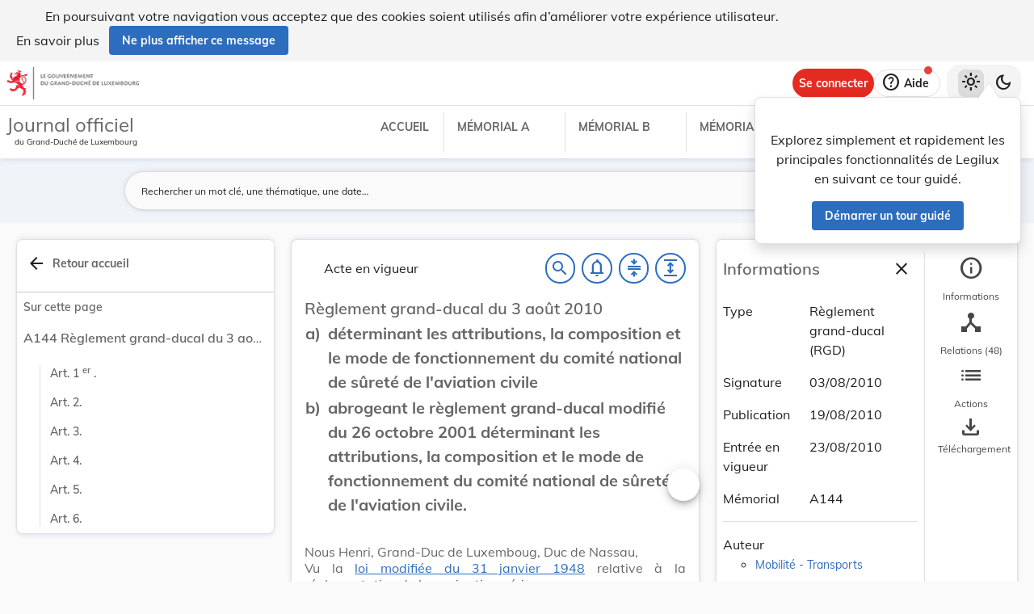

--- FILE ---
content_type: text/html
request_url: https://legilux.public.lu/filestore/eli/etat/leg/rgd/2010/08/03/n17/jo/fr/html/eli-etat-leg-rgd-2010-08-03-n17-jo-fr-html.html
body_size: 5775
content:
<?xml version="1.0" encoding="UTF-8"?><html xmlns="http://www.w3.org/1999/xhtml" xmlns:akoma="http://docs.oasis-open.org/legaldocml/ns/akn/3.0/CSD13" xmlns:scl="http://www.scl.lu" xmlns:m="http://www.w3.org/1998/Math/MathML"><head><meta xmlns:fo="http://www.w3.org/1999/XSL/Format" xmlns:axf="http://www.antennahouse.com/names/XSL/Extensions" content="text/html; charset=utf-8" http-equiv="content-type"/><meta xmlns:fo="http://www.w3.org/1999/XSL/Format" xmlns:axf="http://www.antennahouse.com/names/XSL/Extensions" content="" name="version"/><title>Journal officiel du Grand-Duché de Luxembourg</title><link rel="stylesheet" href="https://data.legilux.public.lu/resources/css/daily.css"/><link href="https://www.w3schools.com/w3css/4/w3.css" rel="stylesheet"/><link href="https://cdnjs.cloudflare.com/ajax/libs/font-awesome/4.7.0/css/font-awesome.min.css" rel="stylesheet"/><style id="legilux-styling">
                    @font-face {
                        font-family: "Arrows tfb";
                        src: url("https://data.legilux.public.lu/resources/ttf/Arrowstfb.ttf");
                        src: url("https://data.legilux.public.lu/resources/ttf/Arrowstfb.ttf") format("truetype");
                        font-display: swap;
                    }
                    .rotate {
                        height:200px;
                        margin-right: -10em;
                        margin-left: -10em;
                        /* FF3.5+ */
                        -moz-transform: rotate(-90.0deg);
                        /* Opera 10.5 */
                        -o-transform: rotate(-90.0deg);
                        /* Saf3.1+, Chrome */
                        -webkit-transform: rotate(-90.0deg);
                        /* IE6,IE7 */
                        filter: progid: DXImageTransform.Microsoft.BasicImage(rotation=0.083);
                        /* IE8 */
                        -ms-filter: "progid:DXImageTransform.Microsoft.BasicImage(rotation=0.083)";
                        /* Standard */
                        transform: rotate(-90.0deg);
                    }
                    a.noteCall {
                        text-decoration: none!important;
                        cursor: pointer;
                    }
                    .Segoe {
                        font-family: Segoe UI symbol;
                    }
                    .Arrowstfb {
                    font-family: Arrows tfb;
                    }
                    .ArialUnicodeMS {
                    font-family: Arial Unicode MS;
                    }
                    .Verdana {
                    font-family: Verdana;
                    }
                    .CourierNew {
                    font-family: Courier New;
                    }
                    .img-center {
                    display: flex;
                    justify-content: center; /* centre horizontalement */
                    align-items: center;     /* centre verticalement */
                    }
                </style>
<!-- METAS START -->
<script type="application/ld+json">
{
  "@context" : "http://schema.org/",
  "legislationPassedBy" : "Grand-Duché de Luxembourg",
  "@type" : "Legislation",
  "@id" : "http://data.legilux.public.lu/eli/etat/leg/rgd/2010/08/03/n17/jo",
  "legislationDate" : "2010-08-03",
  "legislationIdentifier" : "2010A2482A",
  "legislationLegalForce" : {
    "@id" : "https://schema.org/InForce"
  },
  "datePublished" : "2010-08-19",
  "legislationType" : "règlement grand-ducal",
  "name" : "Règlement grand-ducal du 3 août 2010  a) déterminant les attributions, la composition et le mode de fonctionnement du comité national de sûreté de l'aviation civile  b) abrogeant le règlement grand-ducal modifié du 26 octobre 2001 déterminant les attributions, la composition et le mode de fonctionnement du comité national de sûreté de l'aviation civile.",
  "alternateName" : "Comité national de sûreté de l'aviation civile",
  "license" : "http://creativecommons.org/licenses/by/4.0/",
  "publisher" : "http://data.legilux.public.lu/resource/authority/legal-institution/ME",
  "copyrightHolder" : "État",
  "legislationResponsible" : [ {
    "@id" : "http://data.legilux.public.lu/resource/authority/legal-institution/MTR",
    "@type" : "Organization",
    "name" : "Mobilité - Transports"
  } ],
  "isPartOf" : [ {
    "@id" : "http://data.legilux.public.lu/eli/etat/leg/memorial/2010/a144",
    "@type" : "Legislation"
  } ],
  "isBasedOn" : [ {
    "@id" : "http://data.legilux.public.lu/eli/etat/leg/loi/1948/01/31/n1/jo",
    "@type" : "Legislation"
  }, {
    "@id" : "http://data.legilux.public.lu/eli/etat/leg/loi/1999/05/19/n1/jo",
    "@type" : "Legislation"
  } ],
  "legislationChanges" : [ {
    "@id" : "http://data.legilux.public.lu/eli/etat/leg/rgd/2006/05/11/n2/jo",
    "@type" : "Legislation"
  }, {
    "@id" : "http://data.legilux.public.lu/eli/etat/leg/rgd/2001/10/26/n3/jo",
    "@type" : "Legislation"
  } ],
  "@reverse" : {
    "isBasedOn" : [ {
      "@id" : "http://data.legilux.public.lu/eli/etat/adm/amin/2017/03/17/b1105/jo",
      "@type" : "Legislation"
    }, {
      "@id" : "http://data.legilux.public.lu/eli/etat/adm/amin/2020/11/24/b4057/jo",
      "@type" : "Legislation"
    }, {
      "@id" : "http://data.legilux.public.lu/eli/etat/adm/amin/2013/01/16/n3/jo",
      "@type" : "Legislation"
    }, {
      "@id" : "http://data.legilux.public.lu/eli/etat/adm/amin/2019/04/29/b1211/jo",
      "@type" : "Legislation"
    }, {
      "@id" : "http://data.legilux.public.lu/eli/etat/adm/amin/2012/09/24/n3/jo",
      "@type" : "Legislation"
    }, {
      "@id" : "http://data.legilux.public.lu/eli/etat/adm/amin/2025/01/22/b472/jo",
      "@type" : "Legislation"
    }, {
      "@id" : "http://data.legilux.public.lu/eli/etat/adm/amin/2015/11/27/n1/jo",
      "@type" : "Legislation"
    }, {
      "@id" : "http://data.legilux.public.lu/eli/etat/adm/amin/2014/02/17/n1/jo",
      "@type" : "Legislation"
    }, {
      "@id" : "http://data.legilux.public.lu/eli/etat/adm/amin/2015/06/02/n1/jo",
      "@type" : "Legislation"
    }, {
      "@id" : "http://data.legilux.public.lu/eli/etat/adm/amin/2015/07/31/n1/jo",
      "@type" : "Legislation"
    }, {
      "@id" : "http://data.legilux.public.lu/eli/etat/adm/amin/2013/01/03/n2/jo",
      "@type" : "Legislation"
    }, {
      "@id" : "http://data.legilux.public.lu/eli/etat/adm/amin/2021/07/21/b2858/jo",
      "@type" : "Legislation"
    }, {
      "@id" : "http://data.legilux.public.lu/eli/etat/adm/amin/2017/10/17/b3083/jo",
      "@type" : "Legislation"
    }, {
      "@id" : "http://data.legilux.public.lu/eli/etat/adm/amin/2025/03/26/b1496/jo",
      "@type" : "Legislation"
    }, {
      "@id" : "http://data.legilux.public.lu/eli/etat/adm/amin/2021/10/07/b3809/jo",
      "@type" : "Legislation"
    }, {
      "@id" : "http://data.legilux.public.lu/eli/etat/adm/amin/2014/01/27/n1/jo",
      "@type" : "Legislation"
    }, {
      "@id" : "http://data.legilux.public.lu/eli/etat/adm/amin/2018/06/08/b1664/jo",
      "@type" : "Legislation"
    }, {
      "@id" : "http://data.legilux.public.lu/eli/etat/adm/amin/2023/11/08/b3938/jo",
      "@type" : "Legislation"
    }, {
      "@id" : "http://data.legilux.public.lu/eli/etat/adm/amin/2014/11/18/n1/jo",
      "@type" : "Legislation"
    }, {
      "@id" : "http://data.legilux.public.lu/eli/etat/adm/amin/2011/04/15/n1/jo",
      "@type" : "Legislation"
    }, {
      "@id" : "http://data.legilux.public.lu/eli/etat/adm/amin/2015/07/13/n1/jo",
      "@type" : "Legislation"
    }, {
      "@id" : "http://data.legilux.public.lu/eli/etat/adm/amin/2024/10/11/b4034/jo",
      "@type" : "Legislation"
    }, {
      "@id" : "http://data.legilux.public.lu/eli/etat/adm/amin/2014/07/14/n2/jo",
      "@type" : "Legislation"
    }, {
      "@id" : "http://data.legilux.public.lu/eli/etat/adm/amin/2011/07/22/n2/jo",
      "@type" : "Legislation"
    }, {
      "@id" : "http://data.legilux.public.lu/eli/etat/adm/amin/2010/09/01/n1/jo",
      "@type" : "Legislation"
    }, {
      "@id" : "http://data.legilux.public.lu/eli/etat/adm/amin/2021/05/27/b2109/jo",
      "@type" : "Legislation"
    }, {
      "@id" : "http://data.legilux.public.lu/eli/etat/adm/amin/2012/10/25/n2/jo",
      "@type" : "Legislation"
    }, {
      "@id" : "http://data.legilux.public.lu/eli/etat/adm/amin/2011/02/04/n2/jo",
      "@type" : "Legislation"
    }, {
      "@id" : "http://data.legilux.public.lu/eli/etat/adm/amin/2018/11/20/b3456/jo",
      "@type" : "Legislation"
    }, {
      "@id" : "http://data.legilux.public.lu/eli/etat/adm/amin/2013/01/03/n4/jo",
      "@type" : "Legislation"
    }, {
      "@id" : "http://data.legilux.public.lu/eli/etat/adm/amin/2011/09/13/n2/jo",
      "@type" : "Legislation"
    }, {
      "@id" : "http://data.legilux.public.lu/eli/etat/adm/amin/2015/02/09/n1/jo",
      "@type" : "Legislation"
    }, {
      "@id" : "http://data.legilux.public.lu/eli/etat/adm/amin/2017/04/26/b1479/jo",
      "@type" : "Legislation"
    }, {
      "@id" : "http://data.legilux.public.lu/eli/etat/adm/amin/2016/01/20/n1/jo",
      "@type" : "Legislation"
    }, {
      "@id" : "http://data.legilux.public.lu/eli/etat/adm/amin/2024/06/26/b2527/jo",
      "@type" : "Legislation"
    }, {
      "@id" : "http://data.legilux.public.lu/eli/etat/adm/amin/2025/05/07/b2060/jo",
      "@type" : "Legislation"
    }, {
      "@id" : "http://data.legilux.public.lu/eli/etat/adm/amin/2016/03/21/n1/jo",
      "@type" : "Legislation"
    }, {
      "@id" : "http://data.legilux.public.lu/eli/etat/adm/amin/2013/02/21/n2/jo",
      "@type" : "Legislation"
    }, {
      "@id" : "http://data.legilux.public.lu/eli/etat/adm/amin/2022/03/02/b813/jo",
      "@type" : "Legislation"
    }, {
      "@id" : "http://data.legilux.public.lu/eli/etat/adm/amin/2014/03/04/n1/jo",
      "@type" : "Legislation"
    }, {
      "@id" : "http://data.legilux.public.lu/eli/etat/adm/amin/2015/12/14/n1/jo",
      "@type" : "Legislation"
    } ],
    "citation" : [ {
      "@id" : "http://data.legilux.public.lu/eli/etat/adm/amin/2016/12/21/b81/jo",
      "@type" : "Legislation"
    }, {
      "@id" : "http://data.legilux.public.lu/eli/etat/leg/amin/2020/12/04/a970/jo",
      "@type" : "Legislation"
    } ]
  },
  "temporalCoverage" : "2010-08-23",
  "keywords" : "Comité national de sûreté de l'aviation civile, organisation",
  "encoding" : [ {
    "@type" : "LegislationObject",
    "fileFormat" : "http://publications.europa.eu/resource/authority/file-type/HTML",
    "contentUrl" : "http://data.legilux.public.lu/filestore/eli/etat/leg/rgd/2010/08/03/n17/jo/fr/html/eli-etat-leg-rgd-2010-08-03-n17-jo-fr-html.html"
  } ]
}
</script>
<meta about="http://data.legilux.public.lu/eli/etat/leg/rgd/2010/08/03/n17/jo" typeof="http://data.europa.eu/eli/ontology#LegalResource" />
<meta about="http://data.legilux.public.lu/eli/etat/leg/rgd/2010/08/03/n17/jo" property="http://data.europa.eu/eli/ontology#based_on" resource="http://data.legilux.public.lu/eli/etat/leg/loi/1999/05/19/n1/jo" />
<meta about="http://data.legilux.public.lu/eli/etat/leg/rgd/2010/08/03/n17/jo" property="http://data.europa.eu/eli/ontology#based_on" resource="http://data.legilux.public.lu/eli/etat/leg/loi/1948/01/31/n1/jo" />
<meta about="http://data.legilux.public.lu/eli/etat/leg/rgd/2010/08/03/n17/jo" property="http://data.europa.eu/eli/ontology#date_document" content="2010-08-03" datatype="http://www.w3.org/2001/XMLSchema#date" />
<meta about="http://data.legilux.public.lu/eli/etat/leg/rgd/2010/08/03/n17/jo" property="http://data.europa.eu/eli/ontology#date_publication" content="2010-08-19" datatype="http://www.w3.org/2001/XMLSchema#date" />
<meta about="http://data.legilux.public.lu/eli/etat/leg/rgd/2010/08/03/n17/jo" property="http://data.europa.eu/eli/ontology#is_about" resource="http://data.legilux.public.lu/resource/authority/legal-subject/756" />
<meta about="http://data.legilux.public.lu/eli/etat/leg/rgd/2010/08/03/n17/jo" property="http://data.europa.eu/eli/ontology#is_about" resource="http://data.legilux.public.lu/resource/authority/legal-subject/5" />
<meta about="http://data.legilux.public.lu/eli/etat/leg/rgd/2010/08/03/n17/jo" property="http://data.europa.eu/eli/ontology#is_member_of" resource="http://data.legilux.public.lu/eli/etat/leg/rgd/2010/08/03/n17" />
<meta about="http://data.legilux.public.lu/eli/etat/leg/rgd/2010/08/03/n17/jo" property="http://data.europa.eu/eli/ontology#is_realized_by" resource="http://data.legilux.public.lu/eli/etat/leg/rgd/2010/08/03/n17/jo/fr" />
<meta about="http://data.legilux.public.lu/eli/etat/leg/rgd/2010/08/03/n17/jo" property="http://data.europa.eu/eli/ontology#repeals" resource="http://data.legilux.public.lu/eli/etat/leg/rgd/2006/05/11/n2/jo" />
<meta about="http://data.legilux.public.lu/eli/etat/leg/rgd/2010/08/03/n17/jo" property="http://data.europa.eu/eli/ontology#repeals" resource="http://data.legilux.public.lu/eli/etat/leg/rgd/2001/10/26/n3/jo" />
<meta about="http://data.legilux.public.lu/eli/etat/leg/rgd/2010/08/03/n17/jo" property="http://data.europa.eu/eli/ontology#responsibility_of_agent" resource="http://data.legilux.public.lu/resource/authority/legal-institution/MTR" />
<meta about="http://data.legilux.public.lu/eli/etat/leg/rgd/2010/08/03/n17/jo" property="http://data.europa.eu/eli/ontology#type_document" resource="http://data.legilux.public.lu/resource/authority/resource-type/RGD" />
<meta about="http://data.legilux.public.lu/eli/etat/leg/rgd/2010/08/03/n17/jo/fr" property="http://data.europa.eu/eli/ontology#is_embodied_by" resource="http://data.legilux.public.lu/eli/etat/leg/rgd/2010/08/03/n17/jo/fr/pdf" />
<meta about="http://data.legilux.public.lu/eli/etat/leg/rgd/2010/08/03/n17/jo/fr" typeof="http://data.europa.eu/eli/ontology#LegalExpression" />
<meta about="http://data.legilux.public.lu/eli/etat/leg/rgd/2010/08/03/n17/jo/fr" property="http://data.europa.eu/eli/ontology#is_embodied_by" resource="http://data.legilux.public.lu/eli/etat/leg/rgd/2010/08/03/n17/jo/fr/html" />
<meta about="http://data.legilux.public.lu/eli/etat/leg/rgd/2010/08/03/n17/jo/fr" property="http://data.europa.eu/eli/ontology#is_embodied_by" resource="http://data.legilux.public.lu/eli/etat/leg/rgd/2010/08/03/n17/jo/fr/docx" />
<meta about="http://data.legilux.public.lu/eli/etat/leg/rgd/2010/08/03/n17/jo/fr" property="http://data.europa.eu/eli/ontology#is_embodied_by" resource="http://data.legilux.public.lu/eli/etat/leg/rgd/2010/08/03/n17/jo/fr/xml" />
<meta about="http://data.legilux.public.lu/eli/etat/leg/rgd/2010/08/03/n17/jo/fr" property="http://data.europa.eu/eli/ontology#title" content="Règlement grand-ducal du 3 août 2010 a) déterminant les attributions, la composition et le mode de fonctionnement du comité national de sûreté de l'aviation civile b) abrogeant le règlement grand-ducal modifié du 26 octobre 2001 déterminant les attributions, la composition et le mode de fonctionnement du comité national de sûreté de l'aviation civile." xml:lang="fr" />
<meta about="http://data.legilux.public.lu/eli/etat/leg/rgd/2010/08/03/n17/jo/fr" property="http://data.europa.eu/eli/ontology#title_alternative" content="Comité national de sûreté de l'aviation civile" xml:lang="fr" />
<meta about="http://data.legilux.public.lu/eli/etat/leg/rgd/2010/08/03/n17/jo/fr/html" typeof="http://data.europa.eu/eli/ontology#Format" />
<meta about="http://data.legilux.public.lu/eli/etat/leg/rgd/2010/08/03/n17/jo/fr/html" property="http://data.europa.eu/eli/ontology#format" resource="http://www.iana.org/assignments/media-types/text/html" />
<meta about="http://data.legilux.public.lu/eli/etat/leg/rgd/2010/08/03/n17/jo/fr/html" property="http://data.europa.eu/eli/ontology#licence" resource="http://creativecommons.org/licenses/by/4.0/" />
<meta about="http://data.legilux.public.lu/eli/etat/leg/rgd/2010/08/03/n17/jo/fr/html" property="http://data.europa.eu/eli/ontology#publisher_agent" resource="http://data.legilux.public.lu/resource/authority/legal-institution/ME" />
<meta about="http://data.legilux.public.lu/eli/etat/leg/rgd/2010/08/03/n17/jo/fr/html" property="http://data.europa.eu/eli/ontology#rightsholder_agent" resource="http://data.legilux.public.lu/resource/authority/legal-institution/ME" />
<!-- METAS END -->


</head><body class="rich-text rich-text-main"><p style="display: none;" aria-hidden="true">Le contenu de la version HTML du Journal officiel                    luxembourgeois est identique à la version PDF.
                </p><!--HTML generation v5.1. (13/11/2018)-->
<div class="richtext_act  richtext_hierarchicalStructure"><div>
	<h1 id="intituleAct" class="richtext_longTitle  richtext_h1 richtext_withoutIndent">
			<p style="" class="richtext_p">Règlement grand-ducal du 3 août 2010 </p><table xmlns:xalan="http://xml.apache.org/xalan" xmlns:recueil="http://www.scl.lu/recueil" width="100%" class="richtext_ol richtext_h1" style="font-weight: bold;width:100%!important;"><tr class="richtext_elementLI" style=""><td class="richtext_numLI">a)</td><td class="richtext_contentLI"><span class="richtext_li">déterminant les attributions, la composition et le mode de fonctionnement du comité national de sûreté de l'aviation civile</span></td></tr><tr class="richtext_elementLI" style=""><td class="richtext_numLI">b)</td><td class="richtext_contentLI"><span class="richtext_li">abrogeant le règlement grand-ducal modifié du 26 octobre 2001 déterminant les attributions, la composition et le mode de fonctionnement du comité national de sûreté de l'aviation civile.</span></td></tr></table>
	</h1>

          
               <p style="" class="richtext_p">Nous Henri, Grand-Duc de Luxemboug, Duc de Nassau,</p>
          
          <p style="" class="richtext_p">Vu la <a xmlns:xalan="http://xml.apache.org/xalan" xmlns:recueil="http://www.scl.lu/recueil" style="cursor: pointer;" href="http://data.legilux.public.lu/eli/etat/leg/loi/1948/01/31/n1" target="new">loi modifiée du 31 janvier 1948</a> relative à la réglementation de la navigation aérienne;</p>
          <p style="" class="richtext_p">Vu la <a xmlns:xalan="http://xml.apache.org/xalan" xmlns:recueil="http://www.scl.lu/recueil" style="cursor: pointer;" href="http://data.legilux.public.lu/eli/etat/leg/loi/1999/05/19/n1" target="new">loi modifiée du 19 mai 1999</a> ayant pour objet </p><table xmlns:xalan="http://xml.apache.org/xalan" xmlns:recueil="http://www.scl.lu/recueil" width="100%" class="richtext_ol" style="width:100%!important;"><tr class="richtext_elementLI" style=""><td class="richtext_numLI">a)</td><td class="richtext_contentLI"><span class="richtext_li">de réglementer l'accès au marché de l'assistance en escale à l'aéroport de Luxembourg;</span></td></tr><tr class="richtext_elementLI" style=""><td class="richtext_numLI">b)</td><td class="richtext_contentLI"><span class="richtext_li">de créer un cadre réglementaire dans le domaine de la sûreté de l'aviation civile et,</span></td></tr><tr class="richtext_elementLI" style=""><td class="richtext_numLI">c)</td><td class="richtext_contentLI"><span class="richtext_li">d'instituer une Direction de l'Aviation Civile;</span></td></tr></table>
          <p style="" class="richtext_p">Considérant que la définition et l'application d'une politique générale de sûreté en matière d'aviation civile implique une coordination au niveau national entre les ministères, administrations et exploitants compétents;</p>
          <p style="" class="richtext_p">Vu l'avis de la Chambre de Commerce;</p>
          <p style="" class="richtext_p">Vu l'<a xmlns:xalan="http://xml.apache.org/xalan" xmlns:recueil="http://www.scl.lu/recueil" style="cursor: pointer;" href="http://data.legilux.public.lu/eli/etat/leg/loi/1996/07/12/n3" target="new">article 2 (1) de la loi du 12 juillet 1996</a> portant réforme du Conseil d'Etat et considérant qu'il y a urgence;</p>
          <p style="" class="richtext_p">Sur le rapport de Notre Premier Ministre, Ministre d'Etat, et de Notre Ministre du Développement durable et des Infrastructures et après délibération du Gouvernement en Conseil;</p><p style="" class="richtext_p  richtext_formula">Arrêtons:</p><div xmlns:xalan="http://xml.apache.org/xalan" xmlns:recueil="http://www.scl.lu/recueil" class="richtext_body  richtext_bodyType">
          
          <div id="art_1er" class="richtext_article"><a style="color: black;" name="art_1er">​</a><p class=" richtext_num_article richtext_inline" style="">Art. 1<sup class="richtext_sup richtext_inline">er</sup>.</p>
               
               <div class="richtext_alinea"><p style="" class="richtext_p  richtext_p ">Le comité national de sûreté de l'aviation civile institué par la loi modifiée du 19 mai 1999 et désigné ci-après le comité, est un organe consultatif qui a pour mission d'assister le ministre en émettant des avis sur la politique de sûreté dans le domaine de l'aviation civile, en recommandant des mesures et des procédures de sûreté et en étudiant l'efficacité de l'application tout en assurant la coordination entre tous les organes ou organismes chargés des divers aspects du programme national de sûreté de l'aviation civile ou concernés par ledit programme.</p>
               <p style="" class="richtext_p  richtext_p">Pour remplir sa mission le comité est chargé notamment: </p><table width="100%" class="richtext_ol" style="width:100%!important;"><tr class="richtext_elementLI" style=""><td class="richtext_numLI">1.</td><td class="richtext_contentLI"><span class="richtext_li">de faire élaborer un programme national de sûreté de l'aviation civile en application des règlements et recommandations provenant d'organismes internationaux tels que l'Organisation de l'Aviation Civile Internationale, la Conférence Européenne de l'Aviation Civile et l'Union Européenne et d'en assurer régulièrement la mise à jour;</span></td></tr><tr class="richtext_elementLI" style=""><td class="richtext_numLI">2.</td><td class="richtext_contentLI"><span class="richtext_li">de définir les priorités dans les mesures de sûreté à mettre en oeuvre;</span></td></tr><tr class="richtext_elementLI" style=""><td class="richtext_numLI">3.</td><td class="richtext_contentLI"><span class="richtext_li">de veiller au respect par toutes les parties concernées des mesures de sûreté et d'évaluer la pertinence et l'efficacité de leur mise en oeuvre;</span></td></tr><tr class="richtext_elementLI" style=""><td class="richtext_numLI">4.</td><td class="richtext_contentLI"><span class="richtext_li">d'étudier et d'évaluer toute question ou tout problème concernant la sûreté des installations aéroportuaires et des opérateurs (aériens ou autres) utilisant l'Aéroport de Luxembourg;</span></td></tr><tr class="richtext_elementLI" style=""><td class="richtext_numLI">5.</td><td class="richtext_contentLI"><span class="richtext_li">d'identifier et de rechercher, le cas échéant, des solutions aux problèmes qui pourraient naître pour les autorités, les opérateurs ou les utilisateurs suite à l'application des règlements ou recommandations internationales en matière de sûreté de l'aviation civile;</span></td></tr><tr class="richtext_elementLI" style=""><td class="richtext_numLI">6.</td><td class="richtext_contentLI"><span class="richtext_li">de proposer des mesures spéciales ou supplémentaires nécessaires afin de réagir à des menaces particulières à la sûreté des installations aéroportuaires respectivement des opérateurs desservant l'Aéroport de Luxembourg;</span></td></tr><tr class="richtext_elementLI" style=""><td class="richtext_numLI">7.</td><td class="richtext_contentLI"><span class="richtext_li">de veiller à ce que les exigences et considérations en matière de sûreté de l'aviation civile soient prises en compte lors de la conception, voire de la construction d'infrastructures aéroportuaires nouvelles respectivement lors de la modification d'infrastructures aéroportuaires existantes.</span></td></tr></table>
          </div></div>
          <div id="art_2" class="richtext_article"><a style="color: black;" name="art_2">​</a><p class=" richtext_num_article richtext_inline" style="">Art. 2.</p>
               
               <div class="richtext_paragraph richtext_paragraph" style="">
                    
                    <div class="richtext_alinea"><p style="" class="richtext_p  "><span style="padding-right:5px; " class=" richtext_num_paragraph richtext_inline">(1)</span>Le comité se compose de membres effectifs et suppléants représentant:</p><table width="100%" class="richtext_ul" style="width:100%!important;"><tr class="richtext_elementLI" style=""><td class="richtext_numLI" style="">
                            •
                        </td><td class="richtext_contentLI"><span class="richtext_li">le Ministère d'Etat,</span></td></tr><tr class="richtext_elementLI" style=""><td class="richtext_numLI" style="">
                            •
                        </td><td class="richtext_contentLI"><span class="richtext_li">le Ministère de l'Intérieur et à la Grande Région,</span></td></tr><tr class="richtext_elementLI" style=""><td class="richtext_numLI" style="">
                            •
                        </td><td class="richtext_contentLI"><span class="richtext_li">le Ministère du Développement durable et des Infrastructures,</span></td></tr><tr class="richtext_elementLI" style=""><td class="richtext_numLI" style="">
                            •
                        </td><td class="richtext_contentLI"><span class="richtext_li">la Direction de l'aviation civile,</span></td></tr><tr class="richtext_elementLI" style=""><td class="richtext_numLI" style="">
                            •
                        </td><td class="richtext_contentLI"><span class="richtext_li">l'Administration de la navigation aérienne,</span></td></tr><tr class="richtext_elementLI" style=""><td class="richtext_numLI" style="">
                            •
                        </td><td class="richtext_contentLI"><span class="richtext_li">la Police Grand-Ducale,</span></td></tr><tr class="richtext_elementLI" style=""><td class="richtext_numLI" style="">
                            •
                        </td><td class="richtext_contentLI"><span class="richtext_li">l'Administration des Douanes et Accises,</span></td></tr><tr class="richtext_elementLI" style=""><td class="richtext_numLI" style="">
                            •
                        </td><td class="richtext_contentLI"><span class="richtext_li">la société de l'Aéroport de Luxembourg S.A. (lux-Airport).</span></td></tr></table></div>
               </div>
               <div class="richtext_paragraph richtext_paragraph" style="">
                    
                    <div class="richtext_alinea"><p style="" class="richtext_p  "><span style="padding-right:5px; " class=" richtext_num_paragraph richtext_inline">(2)</span>Les membres effectifs et suppléants du comité sont nommés par le Ministre du Développement durable et des Infrastructures, ci-après dénommé le ministre, sur proposition des entités qu'ils représentent. Le ministre en désigne également les coprésidents.</p></div>
                    <div class="richtext_alinea"><p style="" class="richtext_p  ">En cas d'empêchement des coprésidents le comité est présidé par le membre le plus ancien en rang.</p></div>
               </div>
               <div class="richtext_paragraph richtext_paragraph" style="">
                    
                    <div class="richtext_alinea"><p style="" class="richtext_p  "><span style="padding-right:5px; " class=" richtext_num_paragraph richtext_inline">(3)</span>Le comité peut s'adjoindre au cas par cas des représentants de sociétés ou d'organismes en fonction des thématiques traitées.</p></div>
                    <div class="richtext_alinea"><p style="" class="richtext_p  ">Le comité peut également s'adjoindre des experts auxquels il peut confier des missions ponctuelles d'information et de consultation.</p></div>
                    <div class="richtext_alinea"><p style="" class="richtext_p  ">La décision de s'adjoindre des représentants d'autres sociétés ou d'organismes ainsi que des experts est prise souverainement par les coprésidents, sur proposition des membres effectifs et suppléants.</p></div>
               </div>
               <div class="richtext_paragraph richtext_paragraph" style="">
                    
                    <div class="richtext_alinea"><p style="" class="richtext_p  "><span style="padding-right:5px; " class=" richtext_num_paragraph richtext_inline">(4)</span>Le comité peut subdéléguer à la Direction de l'aviation civile ou au Comité de sûreté aéroportuaire certaines missions visées à l'article 1<sup class="richtext_sup richtext_inline">er</sup> du présent règlement grand-ducal.</p></div>
               </div>
               <div class="richtext_paragraph richtext_paragraph" style="">
                    
                    <div class="richtext_alinea"><p style="" class="richtext_p  "><span style="padding-right:5px; " class=" richtext_num_paragraph richtext_inline">(5)</span>Le comité est assisté par un secrétariat dont les membres sont désignés par le ministre.</p></div>
               </div>
          </div>
          <div id="art_3" class="richtext_article"><a style="color: black;" name="art_3">​</a><p class=" richtext_num_article richtext_inline" style="">Art. 3.</p>
               
               <div class="richtext_alinea"><p style="" class="richtext_p  richtext_p ">Le comité se réunit aussi souvent que sa mission l'exige et au moins une fois par an. Le comité se réunit sur convocation d'un des coprésidents, soit à son initiative, soit à la demande du ministre ou d'un ou de plusieurs de ses membres. La convocation mentionne l'ordre du jour arrêté par les coprésidents.</p>
               <p style="" class="richtext_p  richtext_p">Le comité établit son règlement intérieur qui est approuvé par le ministre.</p>
               <p style="" class="richtext_p  richtext_p">Chaque année le comité dresse le rapport de ses activités qu'il soumet au ministre dans les 3 premiers mois de l'année suivante.</p>
          </div></div>
          <div id="art_4" class="richtext_article"><a style="color: black;" name="art_4">​</a><p class=" richtext_num_article richtext_inline" style="">Art. 4.</p>
               
               <div class="richtext_alinea"><p style="" class="richtext_p  richtext_p ">Les membres du comité et de son secrétariat ainsi que les experts et les personnes participant en fonction des thématiques traitées ont droit à un jeton de présence dont le montant est fixé par le Gouvernement en Conseil.</p>
          </div></div>
          <div id="art_5" class="richtext_article"><a style="color: black;" name="art_5">​</a><p class=" richtext_num_article richtext_inline" style="">Art. 5.</p>
               
               <div class="richtext_alinea"><p style="" class="richtext_p  richtext_p ">Le <a style="cursor: pointer;" href="http://data.legilux.public.lu/eli/etat/leg/rgd/2001/10/26/n3" target="new">règlement grand-ducal modifié du 26 octobre 2001</a> déterminant les attributions, la composition et le mode de fonctionnement du comité national de sûreté de l'aviation civile est abrogé.</p>
          </div></div>
          <div id="art_6" class="richtext_article"><a style="color: black;" name="art_6">​</a><p class=" richtext_num_article richtext_inline" style="">Art. 6.</p>
               
               <div class="richtext_alinea"><p style="" class="richtext_p  richtext_p ">Notre Premier Ministre, Ministre d'Etat, et Notre Ministre du Développement durable et des Infrastructures sont chargés, chacun en ce qui le concerne, de l'exécution du présent règlement qui sera publié au Mémorial.</p>
          </div></div>
     </div><table xmlns:xalan="http://xml.apache.org/xalan" xmlns:recueil="http://www.scl.lu/recueil" style="width: 100%" class="richtext_conclusions"><tr><td class="richtext_conclusions"><p class="richtext_signature"><p class="richtext_shortTitle">Le Ministre du Développement durable et des Infrastructures,</p><p class="richtext_person">Claude Wiseler</p></p><p class="richtext_signature"><p class="richtext_shortTitle">Le Premier Ministre,</p><p class="richtext_shortTitle">Ministre d'Etat,</p><p class="richtext_person">Jean-Claude Juncker</p></p></td><td class="richtext_conclusions"><p class="richtext_signature"><span class="richtext_docDate">Cabasson, le 3 août 2010.</span><p class="richtext_person">Henri</p></p></td></tr></table></div></div><script src="https://data.legilux.public.lu/resources/js/consolidation.js" type="text/javascript"> </script></body></html>
